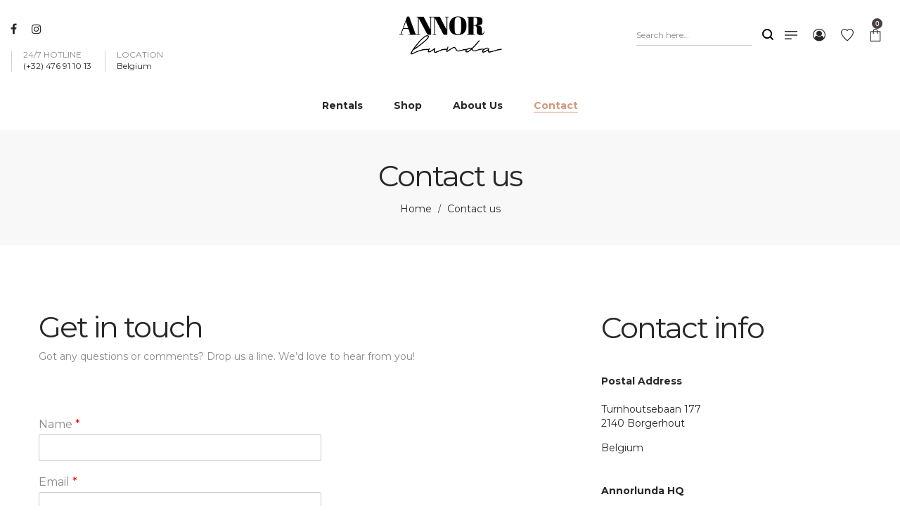

--- FILE ---
content_type: text/html; charset=utf-8
request_url: https://www.google.com/recaptcha/api2/anchor?ar=1&k=6Lcqx4UUAAAAAAyA7s6MSEeVjv0Kjw3RfAeSgd7u&co=aHR0cHM6Ly93d3cuYW5ub3JsdW5kYS5iZTo0NDM.&hl=en&v=N67nZn4AqZkNcbeMu4prBgzg&size=invisible&anchor-ms=20000&execute-ms=30000&cb=vtq5yxbo7zuk
body_size: 48681
content:
<!DOCTYPE HTML><html dir="ltr" lang="en"><head><meta http-equiv="Content-Type" content="text/html; charset=UTF-8">
<meta http-equiv="X-UA-Compatible" content="IE=edge">
<title>reCAPTCHA</title>
<style type="text/css">
/* cyrillic-ext */
@font-face {
  font-family: 'Roboto';
  font-style: normal;
  font-weight: 400;
  font-stretch: 100%;
  src: url(//fonts.gstatic.com/s/roboto/v48/KFO7CnqEu92Fr1ME7kSn66aGLdTylUAMa3GUBHMdazTgWw.woff2) format('woff2');
  unicode-range: U+0460-052F, U+1C80-1C8A, U+20B4, U+2DE0-2DFF, U+A640-A69F, U+FE2E-FE2F;
}
/* cyrillic */
@font-face {
  font-family: 'Roboto';
  font-style: normal;
  font-weight: 400;
  font-stretch: 100%;
  src: url(//fonts.gstatic.com/s/roboto/v48/KFO7CnqEu92Fr1ME7kSn66aGLdTylUAMa3iUBHMdazTgWw.woff2) format('woff2');
  unicode-range: U+0301, U+0400-045F, U+0490-0491, U+04B0-04B1, U+2116;
}
/* greek-ext */
@font-face {
  font-family: 'Roboto';
  font-style: normal;
  font-weight: 400;
  font-stretch: 100%;
  src: url(//fonts.gstatic.com/s/roboto/v48/KFO7CnqEu92Fr1ME7kSn66aGLdTylUAMa3CUBHMdazTgWw.woff2) format('woff2');
  unicode-range: U+1F00-1FFF;
}
/* greek */
@font-face {
  font-family: 'Roboto';
  font-style: normal;
  font-weight: 400;
  font-stretch: 100%;
  src: url(//fonts.gstatic.com/s/roboto/v48/KFO7CnqEu92Fr1ME7kSn66aGLdTylUAMa3-UBHMdazTgWw.woff2) format('woff2');
  unicode-range: U+0370-0377, U+037A-037F, U+0384-038A, U+038C, U+038E-03A1, U+03A3-03FF;
}
/* math */
@font-face {
  font-family: 'Roboto';
  font-style: normal;
  font-weight: 400;
  font-stretch: 100%;
  src: url(//fonts.gstatic.com/s/roboto/v48/KFO7CnqEu92Fr1ME7kSn66aGLdTylUAMawCUBHMdazTgWw.woff2) format('woff2');
  unicode-range: U+0302-0303, U+0305, U+0307-0308, U+0310, U+0312, U+0315, U+031A, U+0326-0327, U+032C, U+032F-0330, U+0332-0333, U+0338, U+033A, U+0346, U+034D, U+0391-03A1, U+03A3-03A9, U+03B1-03C9, U+03D1, U+03D5-03D6, U+03F0-03F1, U+03F4-03F5, U+2016-2017, U+2034-2038, U+203C, U+2040, U+2043, U+2047, U+2050, U+2057, U+205F, U+2070-2071, U+2074-208E, U+2090-209C, U+20D0-20DC, U+20E1, U+20E5-20EF, U+2100-2112, U+2114-2115, U+2117-2121, U+2123-214F, U+2190, U+2192, U+2194-21AE, U+21B0-21E5, U+21F1-21F2, U+21F4-2211, U+2213-2214, U+2216-22FF, U+2308-230B, U+2310, U+2319, U+231C-2321, U+2336-237A, U+237C, U+2395, U+239B-23B7, U+23D0, U+23DC-23E1, U+2474-2475, U+25AF, U+25B3, U+25B7, U+25BD, U+25C1, U+25CA, U+25CC, U+25FB, U+266D-266F, U+27C0-27FF, U+2900-2AFF, U+2B0E-2B11, U+2B30-2B4C, U+2BFE, U+3030, U+FF5B, U+FF5D, U+1D400-1D7FF, U+1EE00-1EEFF;
}
/* symbols */
@font-face {
  font-family: 'Roboto';
  font-style: normal;
  font-weight: 400;
  font-stretch: 100%;
  src: url(//fonts.gstatic.com/s/roboto/v48/KFO7CnqEu92Fr1ME7kSn66aGLdTylUAMaxKUBHMdazTgWw.woff2) format('woff2');
  unicode-range: U+0001-000C, U+000E-001F, U+007F-009F, U+20DD-20E0, U+20E2-20E4, U+2150-218F, U+2190, U+2192, U+2194-2199, U+21AF, U+21E6-21F0, U+21F3, U+2218-2219, U+2299, U+22C4-22C6, U+2300-243F, U+2440-244A, U+2460-24FF, U+25A0-27BF, U+2800-28FF, U+2921-2922, U+2981, U+29BF, U+29EB, U+2B00-2BFF, U+4DC0-4DFF, U+FFF9-FFFB, U+10140-1018E, U+10190-1019C, U+101A0, U+101D0-101FD, U+102E0-102FB, U+10E60-10E7E, U+1D2C0-1D2D3, U+1D2E0-1D37F, U+1F000-1F0FF, U+1F100-1F1AD, U+1F1E6-1F1FF, U+1F30D-1F30F, U+1F315, U+1F31C, U+1F31E, U+1F320-1F32C, U+1F336, U+1F378, U+1F37D, U+1F382, U+1F393-1F39F, U+1F3A7-1F3A8, U+1F3AC-1F3AF, U+1F3C2, U+1F3C4-1F3C6, U+1F3CA-1F3CE, U+1F3D4-1F3E0, U+1F3ED, U+1F3F1-1F3F3, U+1F3F5-1F3F7, U+1F408, U+1F415, U+1F41F, U+1F426, U+1F43F, U+1F441-1F442, U+1F444, U+1F446-1F449, U+1F44C-1F44E, U+1F453, U+1F46A, U+1F47D, U+1F4A3, U+1F4B0, U+1F4B3, U+1F4B9, U+1F4BB, U+1F4BF, U+1F4C8-1F4CB, U+1F4D6, U+1F4DA, U+1F4DF, U+1F4E3-1F4E6, U+1F4EA-1F4ED, U+1F4F7, U+1F4F9-1F4FB, U+1F4FD-1F4FE, U+1F503, U+1F507-1F50B, U+1F50D, U+1F512-1F513, U+1F53E-1F54A, U+1F54F-1F5FA, U+1F610, U+1F650-1F67F, U+1F687, U+1F68D, U+1F691, U+1F694, U+1F698, U+1F6AD, U+1F6B2, U+1F6B9-1F6BA, U+1F6BC, U+1F6C6-1F6CF, U+1F6D3-1F6D7, U+1F6E0-1F6EA, U+1F6F0-1F6F3, U+1F6F7-1F6FC, U+1F700-1F7FF, U+1F800-1F80B, U+1F810-1F847, U+1F850-1F859, U+1F860-1F887, U+1F890-1F8AD, U+1F8B0-1F8BB, U+1F8C0-1F8C1, U+1F900-1F90B, U+1F93B, U+1F946, U+1F984, U+1F996, U+1F9E9, U+1FA00-1FA6F, U+1FA70-1FA7C, U+1FA80-1FA89, U+1FA8F-1FAC6, U+1FACE-1FADC, U+1FADF-1FAE9, U+1FAF0-1FAF8, U+1FB00-1FBFF;
}
/* vietnamese */
@font-face {
  font-family: 'Roboto';
  font-style: normal;
  font-weight: 400;
  font-stretch: 100%;
  src: url(//fonts.gstatic.com/s/roboto/v48/KFO7CnqEu92Fr1ME7kSn66aGLdTylUAMa3OUBHMdazTgWw.woff2) format('woff2');
  unicode-range: U+0102-0103, U+0110-0111, U+0128-0129, U+0168-0169, U+01A0-01A1, U+01AF-01B0, U+0300-0301, U+0303-0304, U+0308-0309, U+0323, U+0329, U+1EA0-1EF9, U+20AB;
}
/* latin-ext */
@font-face {
  font-family: 'Roboto';
  font-style: normal;
  font-weight: 400;
  font-stretch: 100%;
  src: url(//fonts.gstatic.com/s/roboto/v48/KFO7CnqEu92Fr1ME7kSn66aGLdTylUAMa3KUBHMdazTgWw.woff2) format('woff2');
  unicode-range: U+0100-02BA, U+02BD-02C5, U+02C7-02CC, U+02CE-02D7, U+02DD-02FF, U+0304, U+0308, U+0329, U+1D00-1DBF, U+1E00-1E9F, U+1EF2-1EFF, U+2020, U+20A0-20AB, U+20AD-20C0, U+2113, U+2C60-2C7F, U+A720-A7FF;
}
/* latin */
@font-face {
  font-family: 'Roboto';
  font-style: normal;
  font-weight: 400;
  font-stretch: 100%;
  src: url(//fonts.gstatic.com/s/roboto/v48/KFO7CnqEu92Fr1ME7kSn66aGLdTylUAMa3yUBHMdazQ.woff2) format('woff2');
  unicode-range: U+0000-00FF, U+0131, U+0152-0153, U+02BB-02BC, U+02C6, U+02DA, U+02DC, U+0304, U+0308, U+0329, U+2000-206F, U+20AC, U+2122, U+2191, U+2193, U+2212, U+2215, U+FEFF, U+FFFD;
}
/* cyrillic-ext */
@font-face {
  font-family: 'Roboto';
  font-style: normal;
  font-weight: 500;
  font-stretch: 100%;
  src: url(//fonts.gstatic.com/s/roboto/v48/KFO7CnqEu92Fr1ME7kSn66aGLdTylUAMa3GUBHMdazTgWw.woff2) format('woff2');
  unicode-range: U+0460-052F, U+1C80-1C8A, U+20B4, U+2DE0-2DFF, U+A640-A69F, U+FE2E-FE2F;
}
/* cyrillic */
@font-face {
  font-family: 'Roboto';
  font-style: normal;
  font-weight: 500;
  font-stretch: 100%;
  src: url(//fonts.gstatic.com/s/roboto/v48/KFO7CnqEu92Fr1ME7kSn66aGLdTylUAMa3iUBHMdazTgWw.woff2) format('woff2');
  unicode-range: U+0301, U+0400-045F, U+0490-0491, U+04B0-04B1, U+2116;
}
/* greek-ext */
@font-face {
  font-family: 'Roboto';
  font-style: normal;
  font-weight: 500;
  font-stretch: 100%;
  src: url(//fonts.gstatic.com/s/roboto/v48/KFO7CnqEu92Fr1ME7kSn66aGLdTylUAMa3CUBHMdazTgWw.woff2) format('woff2');
  unicode-range: U+1F00-1FFF;
}
/* greek */
@font-face {
  font-family: 'Roboto';
  font-style: normal;
  font-weight: 500;
  font-stretch: 100%;
  src: url(//fonts.gstatic.com/s/roboto/v48/KFO7CnqEu92Fr1ME7kSn66aGLdTylUAMa3-UBHMdazTgWw.woff2) format('woff2');
  unicode-range: U+0370-0377, U+037A-037F, U+0384-038A, U+038C, U+038E-03A1, U+03A3-03FF;
}
/* math */
@font-face {
  font-family: 'Roboto';
  font-style: normal;
  font-weight: 500;
  font-stretch: 100%;
  src: url(//fonts.gstatic.com/s/roboto/v48/KFO7CnqEu92Fr1ME7kSn66aGLdTylUAMawCUBHMdazTgWw.woff2) format('woff2');
  unicode-range: U+0302-0303, U+0305, U+0307-0308, U+0310, U+0312, U+0315, U+031A, U+0326-0327, U+032C, U+032F-0330, U+0332-0333, U+0338, U+033A, U+0346, U+034D, U+0391-03A1, U+03A3-03A9, U+03B1-03C9, U+03D1, U+03D5-03D6, U+03F0-03F1, U+03F4-03F5, U+2016-2017, U+2034-2038, U+203C, U+2040, U+2043, U+2047, U+2050, U+2057, U+205F, U+2070-2071, U+2074-208E, U+2090-209C, U+20D0-20DC, U+20E1, U+20E5-20EF, U+2100-2112, U+2114-2115, U+2117-2121, U+2123-214F, U+2190, U+2192, U+2194-21AE, U+21B0-21E5, U+21F1-21F2, U+21F4-2211, U+2213-2214, U+2216-22FF, U+2308-230B, U+2310, U+2319, U+231C-2321, U+2336-237A, U+237C, U+2395, U+239B-23B7, U+23D0, U+23DC-23E1, U+2474-2475, U+25AF, U+25B3, U+25B7, U+25BD, U+25C1, U+25CA, U+25CC, U+25FB, U+266D-266F, U+27C0-27FF, U+2900-2AFF, U+2B0E-2B11, U+2B30-2B4C, U+2BFE, U+3030, U+FF5B, U+FF5D, U+1D400-1D7FF, U+1EE00-1EEFF;
}
/* symbols */
@font-face {
  font-family: 'Roboto';
  font-style: normal;
  font-weight: 500;
  font-stretch: 100%;
  src: url(//fonts.gstatic.com/s/roboto/v48/KFO7CnqEu92Fr1ME7kSn66aGLdTylUAMaxKUBHMdazTgWw.woff2) format('woff2');
  unicode-range: U+0001-000C, U+000E-001F, U+007F-009F, U+20DD-20E0, U+20E2-20E4, U+2150-218F, U+2190, U+2192, U+2194-2199, U+21AF, U+21E6-21F0, U+21F3, U+2218-2219, U+2299, U+22C4-22C6, U+2300-243F, U+2440-244A, U+2460-24FF, U+25A0-27BF, U+2800-28FF, U+2921-2922, U+2981, U+29BF, U+29EB, U+2B00-2BFF, U+4DC0-4DFF, U+FFF9-FFFB, U+10140-1018E, U+10190-1019C, U+101A0, U+101D0-101FD, U+102E0-102FB, U+10E60-10E7E, U+1D2C0-1D2D3, U+1D2E0-1D37F, U+1F000-1F0FF, U+1F100-1F1AD, U+1F1E6-1F1FF, U+1F30D-1F30F, U+1F315, U+1F31C, U+1F31E, U+1F320-1F32C, U+1F336, U+1F378, U+1F37D, U+1F382, U+1F393-1F39F, U+1F3A7-1F3A8, U+1F3AC-1F3AF, U+1F3C2, U+1F3C4-1F3C6, U+1F3CA-1F3CE, U+1F3D4-1F3E0, U+1F3ED, U+1F3F1-1F3F3, U+1F3F5-1F3F7, U+1F408, U+1F415, U+1F41F, U+1F426, U+1F43F, U+1F441-1F442, U+1F444, U+1F446-1F449, U+1F44C-1F44E, U+1F453, U+1F46A, U+1F47D, U+1F4A3, U+1F4B0, U+1F4B3, U+1F4B9, U+1F4BB, U+1F4BF, U+1F4C8-1F4CB, U+1F4D6, U+1F4DA, U+1F4DF, U+1F4E3-1F4E6, U+1F4EA-1F4ED, U+1F4F7, U+1F4F9-1F4FB, U+1F4FD-1F4FE, U+1F503, U+1F507-1F50B, U+1F50D, U+1F512-1F513, U+1F53E-1F54A, U+1F54F-1F5FA, U+1F610, U+1F650-1F67F, U+1F687, U+1F68D, U+1F691, U+1F694, U+1F698, U+1F6AD, U+1F6B2, U+1F6B9-1F6BA, U+1F6BC, U+1F6C6-1F6CF, U+1F6D3-1F6D7, U+1F6E0-1F6EA, U+1F6F0-1F6F3, U+1F6F7-1F6FC, U+1F700-1F7FF, U+1F800-1F80B, U+1F810-1F847, U+1F850-1F859, U+1F860-1F887, U+1F890-1F8AD, U+1F8B0-1F8BB, U+1F8C0-1F8C1, U+1F900-1F90B, U+1F93B, U+1F946, U+1F984, U+1F996, U+1F9E9, U+1FA00-1FA6F, U+1FA70-1FA7C, U+1FA80-1FA89, U+1FA8F-1FAC6, U+1FACE-1FADC, U+1FADF-1FAE9, U+1FAF0-1FAF8, U+1FB00-1FBFF;
}
/* vietnamese */
@font-face {
  font-family: 'Roboto';
  font-style: normal;
  font-weight: 500;
  font-stretch: 100%;
  src: url(//fonts.gstatic.com/s/roboto/v48/KFO7CnqEu92Fr1ME7kSn66aGLdTylUAMa3OUBHMdazTgWw.woff2) format('woff2');
  unicode-range: U+0102-0103, U+0110-0111, U+0128-0129, U+0168-0169, U+01A0-01A1, U+01AF-01B0, U+0300-0301, U+0303-0304, U+0308-0309, U+0323, U+0329, U+1EA0-1EF9, U+20AB;
}
/* latin-ext */
@font-face {
  font-family: 'Roboto';
  font-style: normal;
  font-weight: 500;
  font-stretch: 100%;
  src: url(//fonts.gstatic.com/s/roboto/v48/KFO7CnqEu92Fr1ME7kSn66aGLdTylUAMa3KUBHMdazTgWw.woff2) format('woff2');
  unicode-range: U+0100-02BA, U+02BD-02C5, U+02C7-02CC, U+02CE-02D7, U+02DD-02FF, U+0304, U+0308, U+0329, U+1D00-1DBF, U+1E00-1E9F, U+1EF2-1EFF, U+2020, U+20A0-20AB, U+20AD-20C0, U+2113, U+2C60-2C7F, U+A720-A7FF;
}
/* latin */
@font-face {
  font-family: 'Roboto';
  font-style: normal;
  font-weight: 500;
  font-stretch: 100%;
  src: url(//fonts.gstatic.com/s/roboto/v48/KFO7CnqEu92Fr1ME7kSn66aGLdTylUAMa3yUBHMdazQ.woff2) format('woff2');
  unicode-range: U+0000-00FF, U+0131, U+0152-0153, U+02BB-02BC, U+02C6, U+02DA, U+02DC, U+0304, U+0308, U+0329, U+2000-206F, U+20AC, U+2122, U+2191, U+2193, U+2212, U+2215, U+FEFF, U+FFFD;
}
/* cyrillic-ext */
@font-face {
  font-family: 'Roboto';
  font-style: normal;
  font-weight: 900;
  font-stretch: 100%;
  src: url(//fonts.gstatic.com/s/roboto/v48/KFO7CnqEu92Fr1ME7kSn66aGLdTylUAMa3GUBHMdazTgWw.woff2) format('woff2');
  unicode-range: U+0460-052F, U+1C80-1C8A, U+20B4, U+2DE0-2DFF, U+A640-A69F, U+FE2E-FE2F;
}
/* cyrillic */
@font-face {
  font-family: 'Roboto';
  font-style: normal;
  font-weight: 900;
  font-stretch: 100%;
  src: url(//fonts.gstatic.com/s/roboto/v48/KFO7CnqEu92Fr1ME7kSn66aGLdTylUAMa3iUBHMdazTgWw.woff2) format('woff2');
  unicode-range: U+0301, U+0400-045F, U+0490-0491, U+04B0-04B1, U+2116;
}
/* greek-ext */
@font-face {
  font-family: 'Roboto';
  font-style: normal;
  font-weight: 900;
  font-stretch: 100%;
  src: url(//fonts.gstatic.com/s/roboto/v48/KFO7CnqEu92Fr1ME7kSn66aGLdTylUAMa3CUBHMdazTgWw.woff2) format('woff2');
  unicode-range: U+1F00-1FFF;
}
/* greek */
@font-face {
  font-family: 'Roboto';
  font-style: normal;
  font-weight: 900;
  font-stretch: 100%;
  src: url(//fonts.gstatic.com/s/roboto/v48/KFO7CnqEu92Fr1ME7kSn66aGLdTylUAMa3-UBHMdazTgWw.woff2) format('woff2');
  unicode-range: U+0370-0377, U+037A-037F, U+0384-038A, U+038C, U+038E-03A1, U+03A3-03FF;
}
/* math */
@font-face {
  font-family: 'Roboto';
  font-style: normal;
  font-weight: 900;
  font-stretch: 100%;
  src: url(//fonts.gstatic.com/s/roboto/v48/KFO7CnqEu92Fr1ME7kSn66aGLdTylUAMawCUBHMdazTgWw.woff2) format('woff2');
  unicode-range: U+0302-0303, U+0305, U+0307-0308, U+0310, U+0312, U+0315, U+031A, U+0326-0327, U+032C, U+032F-0330, U+0332-0333, U+0338, U+033A, U+0346, U+034D, U+0391-03A1, U+03A3-03A9, U+03B1-03C9, U+03D1, U+03D5-03D6, U+03F0-03F1, U+03F4-03F5, U+2016-2017, U+2034-2038, U+203C, U+2040, U+2043, U+2047, U+2050, U+2057, U+205F, U+2070-2071, U+2074-208E, U+2090-209C, U+20D0-20DC, U+20E1, U+20E5-20EF, U+2100-2112, U+2114-2115, U+2117-2121, U+2123-214F, U+2190, U+2192, U+2194-21AE, U+21B0-21E5, U+21F1-21F2, U+21F4-2211, U+2213-2214, U+2216-22FF, U+2308-230B, U+2310, U+2319, U+231C-2321, U+2336-237A, U+237C, U+2395, U+239B-23B7, U+23D0, U+23DC-23E1, U+2474-2475, U+25AF, U+25B3, U+25B7, U+25BD, U+25C1, U+25CA, U+25CC, U+25FB, U+266D-266F, U+27C0-27FF, U+2900-2AFF, U+2B0E-2B11, U+2B30-2B4C, U+2BFE, U+3030, U+FF5B, U+FF5D, U+1D400-1D7FF, U+1EE00-1EEFF;
}
/* symbols */
@font-face {
  font-family: 'Roboto';
  font-style: normal;
  font-weight: 900;
  font-stretch: 100%;
  src: url(//fonts.gstatic.com/s/roboto/v48/KFO7CnqEu92Fr1ME7kSn66aGLdTylUAMaxKUBHMdazTgWw.woff2) format('woff2');
  unicode-range: U+0001-000C, U+000E-001F, U+007F-009F, U+20DD-20E0, U+20E2-20E4, U+2150-218F, U+2190, U+2192, U+2194-2199, U+21AF, U+21E6-21F0, U+21F3, U+2218-2219, U+2299, U+22C4-22C6, U+2300-243F, U+2440-244A, U+2460-24FF, U+25A0-27BF, U+2800-28FF, U+2921-2922, U+2981, U+29BF, U+29EB, U+2B00-2BFF, U+4DC0-4DFF, U+FFF9-FFFB, U+10140-1018E, U+10190-1019C, U+101A0, U+101D0-101FD, U+102E0-102FB, U+10E60-10E7E, U+1D2C0-1D2D3, U+1D2E0-1D37F, U+1F000-1F0FF, U+1F100-1F1AD, U+1F1E6-1F1FF, U+1F30D-1F30F, U+1F315, U+1F31C, U+1F31E, U+1F320-1F32C, U+1F336, U+1F378, U+1F37D, U+1F382, U+1F393-1F39F, U+1F3A7-1F3A8, U+1F3AC-1F3AF, U+1F3C2, U+1F3C4-1F3C6, U+1F3CA-1F3CE, U+1F3D4-1F3E0, U+1F3ED, U+1F3F1-1F3F3, U+1F3F5-1F3F7, U+1F408, U+1F415, U+1F41F, U+1F426, U+1F43F, U+1F441-1F442, U+1F444, U+1F446-1F449, U+1F44C-1F44E, U+1F453, U+1F46A, U+1F47D, U+1F4A3, U+1F4B0, U+1F4B3, U+1F4B9, U+1F4BB, U+1F4BF, U+1F4C8-1F4CB, U+1F4D6, U+1F4DA, U+1F4DF, U+1F4E3-1F4E6, U+1F4EA-1F4ED, U+1F4F7, U+1F4F9-1F4FB, U+1F4FD-1F4FE, U+1F503, U+1F507-1F50B, U+1F50D, U+1F512-1F513, U+1F53E-1F54A, U+1F54F-1F5FA, U+1F610, U+1F650-1F67F, U+1F687, U+1F68D, U+1F691, U+1F694, U+1F698, U+1F6AD, U+1F6B2, U+1F6B9-1F6BA, U+1F6BC, U+1F6C6-1F6CF, U+1F6D3-1F6D7, U+1F6E0-1F6EA, U+1F6F0-1F6F3, U+1F6F7-1F6FC, U+1F700-1F7FF, U+1F800-1F80B, U+1F810-1F847, U+1F850-1F859, U+1F860-1F887, U+1F890-1F8AD, U+1F8B0-1F8BB, U+1F8C0-1F8C1, U+1F900-1F90B, U+1F93B, U+1F946, U+1F984, U+1F996, U+1F9E9, U+1FA00-1FA6F, U+1FA70-1FA7C, U+1FA80-1FA89, U+1FA8F-1FAC6, U+1FACE-1FADC, U+1FADF-1FAE9, U+1FAF0-1FAF8, U+1FB00-1FBFF;
}
/* vietnamese */
@font-face {
  font-family: 'Roboto';
  font-style: normal;
  font-weight: 900;
  font-stretch: 100%;
  src: url(//fonts.gstatic.com/s/roboto/v48/KFO7CnqEu92Fr1ME7kSn66aGLdTylUAMa3OUBHMdazTgWw.woff2) format('woff2');
  unicode-range: U+0102-0103, U+0110-0111, U+0128-0129, U+0168-0169, U+01A0-01A1, U+01AF-01B0, U+0300-0301, U+0303-0304, U+0308-0309, U+0323, U+0329, U+1EA0-1EF9, U+20AB;
}
/* latin-ext */
@font-face {
  font-family: 'Roboto';
  font-style: normal;
  font-weight: 900;
  font-stretch: 100%;
  src: url(//fonts.gstatic.com/s/roboto/v48/KFO7CnqEu92Fr1ME7kSn66aGLdTylUAMa3KUBHMdazTgWw.woff2) format('woff2');
  unicode-range: U+0100-02BA, U+02BD-02C5, U+02C7-02CC, U+02CE-02D7, U+02DD-02FF, U+0304, U+0308, U+0329, U+1D00-1DBF, U+1E00-1E9F, U+1EF2-1EFF, U+2020, U+20A0-20AB, U+20AD-20C0, U+2113, U+2C60-2C7F, U+A720-A7FF;
}
/* latin */
@font-face {
  font-family: 'Roboto';
  font-style: normal;
  font-weight: 900;
  font-stretch: 100%;
  src: url(//fonts.gstatic.com/s/roboto/v48/KFO7CnqEu92Fr1ME7kSn66aGLdTylUAMa3yUBHMdazQ.woff2) format('woff2');
  unicode-range: U+0000-00FF, U+0131, U+0152-0153, U+02BB-02BC, U+02C6, U+02DA, U+02DC, U+0304, U+0308, U+0329, U+2000-206F, U+20AC, U+2122, U+2191, U+2193, U+2212, U+2215, U+FEFF, U+FFFD;
}

</style>
<link rel="stylesheet" type="text/css" href="https://www.gstatic.com/recaptcha/releases/N67nZn4AqZkNcbeMu4prBgzg/styles__ltr.css">
<script nonce="yAq4FIXvsQkzFaly-rQa_Q" type="text/javascript">window['__recaptcha_api'] = 'https://www.google.com/recaptcha/api2/';</script>
<script type="text/javascript" src="https://www.gstatic.com/recaptcha/releases/N67nZn4AqZkNcbeMu4prBgzg/recaptcha__en.js" nonce="yAq4FIXvsQkzFaly-rQa_Q">
      
    </script></head>
<body><div id="rc-anchor-alert" class="rc-anchor-alert"></div>
<input type="hidden" id="recaptcha-token" value="[base64]">
<script type="text/javascript" nonce="yAq4FIXvsQkzFaly-rQa_Q">
      recaptcha.anchor.Main.init("[\x22ainput\x22,[\x22bgdata\x22,\x22\x22,\[base64]/[base64]/[base64]/bmV3IHJbeF0oY1swXSk6RT09Mj9uZXcgclt4XShjWzBdLGNbMV0pOkU9PTM/bmV3IHJbeF0oY1swXSxjWzFdLGNbMl0pOkU9PTQ/[base64]/[base64]/[base64]/[base64]/[base64]/[base64]/[base64]/[base64]\x22,\[base64]\\u003d\x22,\x22AcOiJzAcCGUnWsO/[base64]/CmzLCm3RudgQ4w7XCuyYTwovCpcO/[base64]/w7LCi8KMwq/DnQLChsOTPzPDmFrCoBTDgA/CjsOONMOeAcOCw6jCjsKAby/ChMO4w7AYfn/[base64]/[base64]/IFTClcKrwplMwoBNw6LCjMKcd3RrE8OvM8KfCSrDqyLDr8KWwoEowqpVwrrCr0QYXnfDvsKIw7rDk8Kww4nChAgXQ2Uuw4UNw5zDo31NJlXClFPDgcOxw7/Dlh/CsMOMKGHCjcKORz7DocOCw6MZU8OAw7bCsmPDm8O4NcKXZcOVwrrDp3HCv8K0HcONw6zDniNAw45lb8KEwqzDrAA+wqoOwpDCthXDhQoyw6zCsDjDgQoEOsK/[base64]/wo8bw4gNXcKQEHDDh37CvsOCw4twfsKmP1s2w4bDqsOWw6JNw7zDh8KLVsOhMBhQwoBhIS5tw49fw6fDjDvDjnDDgMKAwqXCocK/fi3Cn8KaTlwXw7/CtDJQwoAnTnBww6LDp8KUw6zDi8KDIcKFwpbCuMKke8OHDcKzPcOBwqh/QMO1KMOMCcO4PDzCgGrCvzXCpsOoNkTCvsKBcAzDrcOjKsOQesKgHsKnwr7Djj7Cu8KxwrcsA8Kre8OeHhtSeMOnw6/CvcK+w7ASw5nDtDrCq8OEBS7Cm8KYaV1uwqLDncKEwoMGwp7DgQPCqMOWwrwawoPCjMO/bcKFw4hic1w6VkPChMO0RsKEwqjCpSvDiMKawqzDoMKgwqbDgXYXJGTDjy3CuHdbIRJuw7ErbMKnT2R1w57CpzTDk1vCg8KgP8KzwrsbVMOewpTCpmHDpDAww6nCpsKkcFMgwrrCl2hiUcKrDlvDocO3EcOfwq0/wqUywoIhw6TDoBTCk8Kbw4UCw6jCo8KZw6V2VxvCtijCh8OHw7d2w5vCjk/CoMOxwo/CkSNdcsKywoRVw6M8w4hGW1vDpVV9WyvClMOywoHCnkttwoomw6wKwoXCsMOddMK/AVHDt8Ocw4nDu8O0DsKrby7DqyZqd8KBFVh+wp/DmGrDrcOxwoBAIzg+w6Ygw4DCvsOcwrbDocK/[base64]/CosKcfBjDjgHChybCg8KVFsO6wrNJwoPDmzwXHi8FwpJ1wq8CN8KZRGXCsANAQ3zDkMKWwoVlVsK/acKlwq1fT8Oiw6hFG2ZCwq3Dl8KECnzDmcODwrXDnsKdeRB/w49KOBtdIwnDhSF3aF9xwoTDumIbW0tUR8O7wqLCr8K/[base64]/HUZAwpkow6VFwo0iLXAbwrPDk8KrLcOnw4nCsyExwrw0bjd2w6rCt8KYw45iw7PDhDkjw43DlEZYasOLCMOyw7DCjnNgwobDpxM/DVHDoBkjw5wHw4rCuxR/wpA+KEvCv8KAwobCplrClcOAw6VdcMOgM8KzU04tw4zDgHDCsMK1CWNTO2loOD7Csi4eb2oOw74/[base64]/Dj3Byw5zCo8ObJcKqwo4OwobDiyzDoMOQNyVwOsKywpoPeEwew4siBk8fFsOZOcOzwpvDv8OUDFYTLigpCMK7w69jw7NEGjfCnw4Rw5vDmXAEw4I/w5HCgU44Xn3CosOCwpgdbsOXwpnDj2/DkcO6wrLDu8OiRsO4w7bCiUE1wrdXXcKuwrvCm8ONByEZw4fDgXHCksO9BCPDv8OmwqjDjMO9wqjDgD3DgsKaw4bCimcAHWk6SDpNOcKsIBREZR55JQ/[base64]/FWULwql1JU1awqsUPcKww6rDuQDCj8OVwrPCgQPDrznCscOZJsOofsOww5kbwqwDTMKAw5YkGMKTwosKwp7DrhHDjExPQiPDhgk/[base64]/DoQTDmRnDscOhDXDDtkPDlzbCgwnCt8K2w6Ivw6sYL3Ygw7bDhQw8w5rCtsOCw53DtQEzwoTCrmFyfVlUw6Z1RsKmwpbCpWvDnwXDucOiw7IGwpNtW8K7w47ClCM4w4x/[base64]/Cph3Cq8KfbMOywqwmVcOcFMOsKMOjA8OYa3HCugp/V8KQYsK6TD4rwojDmcOAwo8UIMO7Sn7CpMOQw6fCrFQscsO0wooawoA+w7fDvE42K8Kfw7FAH8OuwqsqWWNGw7TDvcKuBcKUw4nDtcKiKcKoOFrDl8O+wroSwoXDsMKCwprDr8Knb8OWET0Tw7c7SsOfaMO0VycFw4Qmag/CqBZPOggAwoDCo8OmwqJBwpLCiMOmWjXDtyTCmMOVSsKuw6bClDHCkcOpTMKQE8OaHWNjw4UvWMKzOMOQKsOswq3DjQfDmcKyw6IfCMOoHWLDslFUwoEIS8OlKntWasObw7ZGXFjCv3LDvlXCkiLCqkFrwq4ow6LDjh7CtTwXwoUiw4bCqz/CpcOifHPCqX/Cv8ObwrLDncK6MWXCk8KCw5k9w4HDlcKZw5nCtQoVL25ewophwroINA3Cjzsww6nCr8O5JzQDX8KvwqfCqyQzwrB6QcOFwqgTYFrCjG/DvsOiYcKke0gAO8KjwoARw5nCqx40V2U9An1pwqbDpwg+w5MMw5pNBmfCrcOewonCkC4iSMKIAsKZwrU+FW9gwpNKR8KJTcOub1wLYj/DqMKKwo/Cr8KxRcOHw6rCihMDwrHDlcKVW8OGwqdvwoXCnCUZwp7Ck8OuUcO5GsKiwrzCrMKYQsOHwph4w4vDj8KiRC0ZwpzCoURgw6pSEzJBw7LDmiHCo2LDicOQZxjCssOSdGNDISEKwoEMNAIwa8O4RloBTFR+NU1/K8O/b8KsNcKGIMKtwoM7BcO4MMOtdx/DkMOUBRDCtw7DjMO0c8OKDEdQFcO7TErCmsKZb8Kgw6YoZsONYRvCvXA0V8OAwr/DvEzDh8KIDDdAJ1PChGMKw7hFXsK3w6vDvhdxwpADw6bDkgDCrnPCqEDDssOZwr5TO8KtQMKEw7lWwr7DmArDpMKww7HDt8KYIsKCUsOYHx4uwprCnmHCmBvDqwUjw4hdw53DjMOqw7VPTMOLZcO0wrrCvcKWZMOyworCoB/Dtm/Cjx3DmEV/w7sEYsKLw5F4Q3UFwrnCrH5DRXrDowDCscOjRRNyw4/CiirDgDYVw7xCwoXCtcOvwrRAWcKSOcK5cMOYw6IxwoDCjgVUBsK0AcKuw7PCvcK3wqvDtsK+LcKew4zCjcKQw4bCksKQw7YHwo5/UTwlPcKuwoDDs8OzHUVREkErw5EiHAvCusOXJMOqw73Ch8Ouw4TDt8OhAsOSPA/Dp8OTE8OJQAbDm8Kewpt1wrnCgcOMwqzDo0vClFTDs8K/[base64]/[base64]/Cq8O+wok1wrIMCFvDtcORecOTwrh+ecKLwppNYwLCucO1Z8OEGsOmdRrDgF7DhFXCsm7CusKEWcK0IcOgU1nDqx/CvDrDkcOrwr3ClcKww7w0fMOlw75nN1/DoE/DhVPCglDDrRA0amvCkcOCw5fCvcKiwp7CgGUqSWrChnB8U8Ojw7fCr8KywqHCqQfDlEkkVk1VdFhNZ3rDgmPCvMKBwpfCqMKnD8OUwrTDusOqem3Cj03DuGnDtcO4BMOaw47DisKTw7fDvsKRAD4cwqhmw4bDrwh8w6TCsMO7w4IQw5lmwqXDuMK7QS/[base64]/DunZjRjTDoMOeHMOdNsOgwp82w4ANesO4K3tGwqLDpcONw6HCisKnNFAIK8OLT8KQw67DtsOeBcO1YMKGwqweZcOebMOMA8OPPsOpHcOHw53CmEVNwrs7LsK7eUdfYcOewp/[base64]/[base64]/[base64]/Ds3oSGMKbOzw7d8OmBGx+wqc0wrYlIxfDplnDj8OAw5pcw5/DvsO4w6Z4wrZaw5xYwrHCt8O1YsOEJwJiPy7ClcKFwp8GwqfDnsKnwqw8FDF1XRomw6wQTcOQwqF3RcKZLnRSwo7CkMO3woXDlk95w7oswp/ChQvDvTx/dMO1w4PDuMK5wphNGzjDshXDvsKawrttwqYzw5pvwoEcwooufQXCuApCdBsUKcKIZEbDi8O3C2DCjU4pE1prw4IGwofDuAE6wrYWNT3CsyFjw5bCng4zw4PCihPDrzdbJsOTw7/CpFsQwrrDtC1Aw5deZcKrRcKiXcOEBMKDCMKeK31qw6Zyw7rDrxwmEQ4nwrXCq8KtCB8AwrvDpUtewpJow6PDjSXCvQnDt1vDpcOaF8KjwqZcw5Eww4xcfMOswqfCng4nVsO/LWzDlXrCkcKgSxDCsRxdYVB0GcKILSYewo0vwo7Du3xOw4LDv8KBw5fCnCI9FMK+wpnDqsOLw7N7wrsBAkIPYzzChD3DpSPDg1TCtMK8McKGworDlxbCvycLw5M2XsOsbFDCnMK6w5DCq8KLFsKxUzVgwpdRw58/[base64]/DpkXCn8OjDcKEBm/DvMKgIlLCmBtPfwlfRcKDwp3DusKDwpLDkBoyLsKvJX7CsUkCwpNxwpHDjcKPTiUqO8KzTsOkaAvDjS/DosO6CyVyQ3ERwpDDsmzDnnvCojrDkcORHMKfLMKowpXCq8O2PS1GwqrCn8O3ORlsw6nDqsO3wozDqcOCQcKnQXBHw78twoccwovCncOzwpkPL1rCkcKgw4N2QQMqwrMMC8K5OyLDmURhbjNFwrVPWMOrYcKVw7IvwoB7UcKSZQBuwpRew5/DlcO0dkVkw6rCvsKVwqrCosOfOkXDpUgyw5jDoxoAe8OlIlMfX07DgAvCkypmw5BrNltowpdFSsOQUDBlw4LDngvDuMKqw6F3worDr8OHworCsTw4JsKzwoDDqsKOY8K5MiDCgA/Dj07Du8OAeMKIw5kAwqnDjk4RwpFNwp7CsXo1w6HDtGPDksKPwr/[base64]/DvcOyfCXCigLCt8KxX8O/UGkIwrLDvj7CiTMCWsOjw4FRX8KnIFp5wqU8RcOmWsKXccOGF24Fwow0woHCqcOnwqbDocOqwqlgwqvDkcKXZcOzdsOJDV3ClGHDqEHCiXIuwqjDsMKNw5QFw6zDuMKmLsOJw7V2w7/ClcO/w7XDuMKgwonDrEfCnjbCgHpnKMK6LsKeaAdzw5VPwppLw7HDocOWLmTDrVtCRMKUBi/[base64]/ChcO3w73DkjYCwr98SMKrw6l3VMKUNGFVw6h7w4DClMKBw4B4w5sDwpZQZkzDocK2w4vCvsOfwrgNHsO6w7bDrnoKwoXDmMOPw7HDqWwQVsKKwr4yPXt1VMObw6fDtsKDwrVoZAdaw64nw6DCsw/Dmh9UO8OPw7PCvgTCssKNZMOSQcOUwoodwopmNQcsw6bCnWXDq8OWH8OVw4tCwoBqF8KQw792wr7Dh3tsdERRGDdrwpBmXsKIwpRYw7fDg8Onw5oRw7HDkF/CosOdwqzDsDzDkws9w4wpKHDDtG9Ew4/DghLCnVXClMOewpnCscK4UMKCwoRpw4A8UV1QQFVqw4RewqfDvgbDkcKlwqrCv8K1wobDtMKacEtyJSEUB21VJmHDtcKhwoYrw4N5MsKfTsOVw4XCm8O5BcOawovCpCorJcO1UlzCtXJ/w6HDtTzCnV8fdMOpw6NVw7nCgU1DP0LDqsKsw6hGU8KMw5fCosOmVsONw6ElbBnCqkDDohRzw6zCjnxLecKlFXrDqyMaw71dXsKkPMK0G8KkdGFTwpsYwoMsw6sJw7xFw4TDikkJJG0dFsK+w6kiFsOvwoHDocOSOMKvw4DDiV1qAsOmbsKUXVDCoSFcwqBTw6/[base64]/DuMO0wq5gwrdMeW5BN8OAwqMMF8Omdh7CvsKzNG7DqTkFdEhfJ3zDrsK9wqwDGibCscKuWkXDti/[base64]/wrBINcKgw7lEwqLCvkLCoMKmw6jCs8Kaw6tBH8K5X8KUwojDsirChcKww7EtMxIILUXCssK/bmEpCsKacTTCpcOJw6HCqAIhw4PDnwfCuVPCgkRMEMKOwqXCmiVqwq/CjTwfwofCgjrDicOXCF0TwrzCi8KwwonDkHTCucOFIsOwZl0BS2UDbsO2wqvCkx5MXETDh8OcwoHCscO9R8KIwqF7SzrDrMOEZiEFwpDCnsO7w4duw7cEw43CpMOyUlsGUsOIH8Kzw77CucOMQ8Krw4E/[base64]/Ch8KIwoPDqcKxbjcVwpFYwrhRVEYrw5TCnT7CgsKkb1jCqA7DkF7Dg8KmQHI/IysEwqfCssOdDMKXwqfCpsKqdsKjUMOEZTjDrMOWOgHDoMOIFTYyw7sVSXMTw65awqY8DsOJwqEowpHCnMOuwqYYMRDCsWxXSkDDngTCucOUw4DDssKRHcOawpLCtnNdw5cQXcKOw5Utf13Cl8OAaMO/wqd8wqYeVS8xF8O1wprDsMOJNMOkBsOTw57Dqyk4w5/DocKfI8OLdA3DpXVRwr7CvcKew7fCicKew7k/[base64]/wrx7wpTDgFghwpXCmx3DmsOJw5zDpWfCujbCksKbMwdrFcO/w4pFwr7Cg8OEwrEFw6Ulwo8kG8Onw7HDksOTJz7ClcO3wqsMw4XDlBIZw7XDjsKYB1QgfwjCrjhLY8OlUn7DlsKOwqbCuAXClMOMw6jCucKPwoAOQMK5Z8KEJ8OkwqXDnGhzwoMcwofCrGN5MMKgbcKEeC3Do1MzYcOGwr/[base64]/CtzMzNBPCqsOTPk/CgBLCr8O8wrPCom8QdSpGw7nDtT/Cui9IYhE8w7LDiDtZVwZVHsKgRsOtBljDicOfe8K4w583Ojdkwp7ClsKGKsKnVHkQNMOPw7/CmwXCvU5lwrfDmsONw5rDtsOPw4jCvsKJwrkuwpvCu8K2JcKuwqPDohRGwoQOf1TCvMK+w53DlMOVAsOhb3LDlcO/TTHDoF3DuMK/w6cuEsOFw6HCgXHCu8K2NiJdPsOJXcOnwrfCqMKVwqsMw6nCp3ZCwp/DtcKfw4hsLcOka8KwcnTCncOyDMKawp1ZFVkBG8ORw5dGwqV3XMKdLMO7w6DCnAjCgMKqDsO6TUXDrMOnfsKkHcOow7Z6wqDCo8OdQRQOf8OmaDdHw6tLw4tJdwUNQcOSdgcqfsKsOCzDmEnCjMOtw5Z1w6/[base64]/Cq0DCncOCwpTCrMKkw6lyw5nCuMOeDV/Cp8OUKMK5wrImwpMzw63DjCsQwrFZwozDkSMRw4zDssKzw7l1H3HCriAuw4nCiRrDrnnCvMOIFcK7a8OjwrvDr8KGw43CusKjIcKww4zDrcOsw4xDwqoASC8lTEwJYMONQD/[base64]/wrrCpHbDgcK1w4fDhMOhwpXDq1xBNQwRwoE9YhPDksKFwpYEw4glw7cVwovDtcOhBBcnw4Zdw6XCtCLDrsOMKsOPIsOjwq7CgcKmRVwdwqNOSnwNJsKWwp/Cmz7DjMKYwosaUMKNKzI+w4rDlmLDpRfCgnXClMK7wrYzU8O4wojCkcKoUcKqwoZGw6TCmGjDvMOAW8KJwog2wrFCSEs+wrnCkcOEYFVHwrZJw6DCi1lFw5oKFw8ww58Gw7HClMOeNWAvXBLDkcOMwqY/[base64]/w58nwpkCw7/DiyZRw53DhEFaw4nCuMKPGcKawoM3esOkwq5Sw5wMw5jDtsOaw6huZsOLw7XCgcK1w75WwrjCpsOdw6XCimzCtBglLTbDvUBwBjh2McOgXMKfw71ZwoYhw57DqyVZw78Qw4jDrDDCj8Kqwr7DqcOfBMODw6Z2woo/[base64]/[base64]/RcK8wogrw5gdwoMowrjDtcKlwoDCpRTCgcObQQ/[base64]/DosO/w4fChsKhwp7Co1fCtHfDksOndGXCi8OEfxzDocOOw7rChGbCg8KtAiDCuMK3ecKZwq3CpFTClR4Gw7ErFUzCpMObHcKAfcObT8Ofc8O4w50URQXCmS7DvsOaEMKcw63DvTTCvlM+w7/Co8OawrvCk8KBP3fCjsOQw6tIXhDCgsKqIAxpT1LDrsKpQjMyUcKRd8OHd8OZw5LCusOLaMOcfsORwp54VFPCtcKmwqzCi8Oew4oFwp7CqxREDMOxBBnCqsOEUChewrFMwrxqDcK3w5V3w7t0wq/[base64]/Dvi4Lwr7CkMOsQcOfwpnClsKSw5Q1AUjCgy7CsMKOwq3DpxELwqcBeMOFw6TDuMKAw57CicKHD8O2KsKew67DqsOEw4/CoQTCi0wcwo/ChkvConJewp3CmDpbwpjDp1lxwpLCiUjDvWbDqcKxH8KwPsKzbcOzw48YwprDrXTClcOww7YjwpgeGC8jwrF3PFxfw4AywrJmw7wpw5zCt8OlTcOEwo3CnsKsPcO8A3YrIMKwBz/Dm07DphvCrcKOMsOrPMOYwr1Lw6TCjGzCmMO1w7/Dt8Oge0hMwqA/wofDksKFw74AA2J6QMKHcibCq8OWX0LDlsKHQsKUR3HDvi8QYcKSwqnCgibDscKzQmc8wq04wqUmwqh/M1MvwrtTw7fCl2dELcKSQ8OKwpUYe3loXFHCpj16w4PDnm3CmcOQSEfDqsKLPsOiw5fDu8OuA8OSTsO7GnrCksOcMyldw58oW8KvHsO1w5nDgX8faA/DhyF4w4diw45aYg8zRMKtV8KKw5k1wqZ/wopDScKOw6tTwoZIHcKNC8KWw4kww4LDvsKzZShQRgHDh8OBw7nDqsOww67ChcK6wpZ/fnzDu8OlZcOow6zCtC94TcKtw5VtH07CnsOHwpTDowzDvsKoAgvDkj3CqGhvWsOJATLDocOZw7QqwpLDgF4xU086AcKqwqBKCcKnw78EUFfCkcKFRWXDr8Osw4lMw5bDt8KRw5FcTyQGw4/Cp3Fxw4p1VQ0iw5vCvMKjw6/DrsKLwoAMwoTChgpGwqbDlcKyP8Oqw6RCVsOADT3CiCPCn8K2w57Dv11PPsKow5IqCy06RnDDgcOcQUzChsK2wq1cwpwNWGzCk0Uzw6/CqsK2w4LCj8O6w4V7QUhCCnohPTbCssO4RWwjw5LCuC3CoGUmwqs8wqB+wqvCusOtwq4lw4XDhMKOwozDkE3DujHDoGsSwrFQYHTCqMOEwpXCtMKPw53DmMOMc8KALMOuw4PCgxvCp8K3wpVew7rCp3lMw7/CoMK/Hhg5wqPCuDTCrwHChcKjwozCoWUdwpxRwr3CocOqAMKadcO3cX4BBx0DbsK8wrQQw6gnaU44aMOBNXMkJh7DvxchUMO0BCkiQsKOF3vCuV7Chnx/w6Jgw5fCgcOBw65Yw7vDixYVJDdRwpPCo8KrwrDDu0vDkSHCj8OlwrlFwrnCgzxhw7vCuSfCrcO5w6/CiG9fwpEFw7Ikw67Cg1zCqXDCjl/Ct8KrKyXCtMKRwovDjQYiwrgwfMKLwopVfMKpAcOlwr7Dg8OoNHLDrsKbw7ARw7tOw4bDkRwBQSTDrsOcw4rDhSdjFsOkwrXCv8KjPz/DnsOhw5BscsOXw4cPO8K3w5AXK8KwUgbCicKxI8OecX3DiV5LwpgBQn/CmMKkwo/[base64]/DnMOMwpjCmMK0woF5GzjDpWZ8KMO3w7LCl8Kuw7XDhMKqw7fClMKXD8ODRW3CkMKjwqZZJWZ3KMOjFV3Cv8KUwqLCq8O1b8K9wpvDlGfDqcOVwp7ChWQlw4/CnsKOYcOIPsOEB2NgO8O0ZiEhdS3DoEsuw55KfVpmVMOxw6nDuV/DnQHDrsODDsOqZsOMwr/DoMKTwqzCjjVQw7VVw7QyT3gVwpjDuMK1PhQ8V8OSwrdCXsKwwq7Cli7Dh8KKT8KNeMK6YcKWWcOHw4NHwrpgw5ASw6BawpAbah3DpjHCllhpw4UPw7cACA/CmsKtwpzCisOYES7CulnDscKdw6vChGx2w5zDv8KWDcOIWMO+wrrDkUdvwqfDuxHDnMOxw4fCmMK0CsOhGSk1woPCgXdTw5wcwrBGLEkYc33DlcO0wqpPFxtUw7nChSLDlDvDiS85KlB9MwA8woFkw5TCkcO/[base64]/wobCgsKJw6QCwpNmw7vDgMKdK8OdRMKcWBPDu8KSw6AfBVvCrcKSDXPDvmbDpGzCp0E5cD/[base64]/CoDzCgAocWS/CkBouwqXDohU3SyXCn2rCk8ORXcK3wr9KfRDDu8OzLWQJwrDCvMOcw7bCkcKWWMOswrFsMVvCt8OfdEMXwqnCtxvCpsOgw5DDq0fClHfCp8K/F2hCFsOKw44cMRDCvcKvwrE7OnXCscK0TcKzIg4UNsK6ajATFcK8Z8KkJE86Q8Kcw6LDvsK9CcKiZyBdw6LCmRwxw4LClQLDusKBw7gUCF7ChsKDZcKCUMOkS8KJIwhIw4gqw6nCkiXDoMOgSm/CpsKAwozDh8OgI8KsUUY6B8OFw7DDll5gS0IXw5rDrsK7BMKXK3FKWsO0wqjDsMOXw6IZw7/[base64]/[base64]/Cg8KrHHw1GMOOwrfCq8KcdcOYNiHCjGsCYcKGw4fCvT1Bw7sawrgBX3zDjMOAQT7DiERgVcOCw4AMSmbCtXHDrMK/w4TDhD3Cq8KqwoBiw7LDhgRNV3cLGQp1w7sfw4bCmBLCu17DskJIw6xlMmgwZgDDvcOqa8O5w6AoUiRMQEjDlsKwQxxUYhBxZMOtZ8OVDyRfBD/CgsO2DsKBbW4mUQpgAzVewojCjSlgA8Kswp3CnirCg1Znw4AfwqYtHVNdw6zCqXTCqH3Ch8KIw5JGw7k2fcOWw7Qvwo/[base64]/Cm8KuTmXDn8Kgw7/DghN5wr3CicOtwpM0w7LCmMO5w7fCt8OaNMKaOGRVU8Kowo4LQ37CkMOtworCl2XDuMOPw4LChMKRUmh4Og/DoRTCnsKfWQTCkjvCjSbDj8ONw6pwwq1ew57CiMKawrbCgcKDfE7DkMKgwoNbJCBtwpwsMsOBasKSGMKXw5FywovCncKaw58OfsKMwpzDnQsKwoTDi8OpesK6wpw0a8KIdsKSGMOHcMOfw5zDlnHDpsK6EcKoWBvDqg/Ds34Qwq1Tw6rDoXTCmlDCsMK0UsO9aSjDpMO8ecKtU8OPaj/Cn8O2wojDhVhOMMKhE8KswpzDvhbDvcOEwrnCpcK0V8Knw7XCmMOtw5bDsxJUI8KqbcK5NgcJRMK8TzjCggbDh8OZWcKPcsOuw63DisKMChLCuMKHwr7CixtMw57Cs24VE8KCRX8cworDuCvCosKnw6vCpMK5w5g2HsOtwoXCj8KQFMO4woUwwqrDlsK0wr/DgMKhLhlmwqcqQynDpgXDqSvClzrDih3DrMKFGFMAw7jCjC/DqwMFQTXCvcOeFsOtwoXCuMKVBMO3w4rCuMO6w5pLL28GURdvTzptw5/[base64]/CoAxGwpHDqsKlDMK1w7hVw7R5QsOVQXUCwpvClSfDvcO5wp12ZEZwJXXCnCfDqSROwrDCnEHCocKSHFLDmMK3DEbCrcKiUkJzw6vCpcOTwoPDkMKnBQgzF8Kcw7gLJXVdwrclPMKKT8Kmw75eJ8KjIjV4RcK9FMK4w5jCmMO/[base64]/Ci1vDlTcBw7Agw4k9QcOTwpMfejJewo3DiAzDrcOrQ8KSQnLDvcKPwq/Cp3shwq0nP8OZw683w5B9DcKxHsOawr9fBkslJcODw7dOU8KQw7DDuMODEMKfN8ONwoDDsmMCByAww5x/[base64]/wo0jwqYHwo/CrWnDhhbCpsOqH8O8woVIakVwdcOpOMKhKhMyeHJZd8KSRMK6D8Obw7FTVQNWwqLDtMOWf8O2R8OqwqHCsMKlw5/CgUjDjXAkesOmfsKyP8O+K8O0B8KEw4cBwr1QwqXDocOrYzBPfsK/w4/CrXHDpkAlM8KtABkICGvDr0cGEWPDuDjCpsOsworCiVBIw5PCoF8nTFEoUMOowpEww65pw6JAD2fCs0UPwrx4QW3CghLDoDPDgcONw7jCkxVAAcOYwo7DqsKTJXMQdXpXwpRsTcOyw5/DnH9Dw5VwHjpOwqVZw4DCnB07YTd0woh+asK2KsKgwoHCh8K1w6Vjw77CmErCpMOiw45LCcKJwoRMw792HFp0w4UobMOwHg7Dp8K+NsOqd8OrK8O0YMKtakvCsMK/J8KLw4liHk8rwpfCgF7DuD/[base64]/[base64]/[base64]/DpMKzw77Cn8OIw4/DvAVgw6QmNMK5w4DDnyvCs8KqAMO3w4Rgw4Qhw4BVwpdRXUjDlUgfw6QbV8OVw5xQNsK+eMOJHyEbw7/Dtg7DgXLCgFHCim3CiWvDmkEvTwTDnlTDtm9gT8Ozw5o0wotywrYCwopIwoE5Z8O/dC/DkU8hJMKew74LTAtCwp9kM8Kpw5Jaw43CrMOmw7tIFcOTwqYDG8KawqbDrsKFwrbClRJlwpLCjgo6QcKhGcKzW8KKw4pewq4Dw7hmbH/ChcOYAV3CncK3Mn1ew5rCiBwyYG7CoMO5w6UJwrwjTBJfZMOZw6nDu2LDgMKec8KMXMK4M8O4YHvCm8Ovw7TDvBUgw6zDuMKAwqPDpT57wojChcKHwphjw5RDw43CokZeB3/CisKPbMKFw7YZw7nDpQnCsXMlwqVpwpvCi2bDijlICMOWJHPDicOPDgjDtR4BL8Kfw4zDjcKRdcKTEHhLw7FVKMKEw4HCgMKtw7bCiMKkXRkdwo3CrCtqNcOJwpPCqyEaSx/DpMOBwpEfw4LDvF4uIMKUwqfDoxXDl0xQwq7DtsONw7vCh8OGw4t8JMOSWEISeMKYQHANaRtbw7jCti17wp4UwqBnw47CmB5JwrzDvSlpwooswpggW3vDr8KgwrZtw5hxPxwew71mw6rCisOjOQFOMWLDk0fDk8KMwr/Djx4yw5xew7PCszfDksKyw7jCl1hIwopmwoUvS8K+wrfDkB3Ds1saX2dGwpHDvT7CmAHDhgptwpHCtnXDrmdrwqp9wrbDr0PCm8KSdcOQwo7DscOCwrEwMhgqw6p1J8Ouw6nCiknCqcKvw7IWwqDCmMK/[base64]/DqcKvw6DChXjDnXNJUMOTwoIKAFLCq8KMw4XCocOBwq3CmlfDv8OOwoTCvwnDpMK9w6jCuMK+w7ZJFx5sIMOEwr9Cwo16NcOxFjQuQMKqO3DCmcKUJMKBwozCvjvCpT1aanlbwovDuC1FfVjCssK6EiDDlMKHw7FIIX/[base64]/[base64]/Dr8Otw6jDm3DCrsO9X24QwrhwAXUIw5RWeWjDuQLCrjgqwr96w7cpwpZ3w4ESwrvDkgdbVMOyw6rDkRdgwqjClXDDkMKWWsKWw77DpMKowobDrsOow77DvifCtFdKw7DCnH1TKsO4w50Ewq/CoizDo8KwBsK9wpXDk8KlOcKnw5IzDjDDh8OCTiV0F2hIIWJhKmLDusO7eVIvw65FwqhRDRJWwoLCuMOhZUt8bMOTWnQcZD84WMOhdsONB8KJCsOlwqAGw4tvwoQQwqENw7VPbE4sGnwmw6IaZATDvcKRw6l7wqjCq2zDrg/DnsOFw7LCozbCnMOTacKSw6x0wpzCmX0nOgs/[base64]/DrEhjEMOkLsK8YjjCoxDCsn3DplZvYMK1wqXDijpAPkl/[base64]/DtTzCp8KpW8O7GSdnP8KISTQIwqMqwr4uw4lxw7Igw5xSR8OLwqU+w6/DjMOSwroEwqfDkkQ9XsK8XMOeIMKpw6TDu2EvSMKvBsKCW1DCnVvDsQPDhFxpck/CuSlpw5/DvHXCkV8dcsKAw4TDsMOlw7zClDhmHsOyAS8Xw4h5w67CkS/ChcKqw70bw6LDjcO2RsKmSsKpasO+FcOew5cuJMOIMm5jccKiw4jDvcONwpXCmcK2w6XCqMOmRX83KmDCocORLTNBTiFnUCdGwovCqsKbLFfCrcKaNTTCgVlRw44Fw5vCr8KTw4F0P8K9wqMFVADCicO7w4lFCzrDgGZRw6/CksOww4vCpgXDiHbDu8OIw4ocw4A4PwA/w47DpVXCvcK3wrxuwpPCt8OpY8ORwpRKwq5twrLDriDDk8OAa0nDkMOOwpHDssOUacOzw5QywrcFTRQ9NgxYE37DjSh9woMAw43DjsKkw5nCs8OkNsKxwrsMcMO+BsK2w5rClXUWOxHCrHnDkFrDkMKSw47DjMOLwp1+w64jPx/[base64]/wpPDnWY4R8Kkw7TClm4Cw6AgfcOZw6RRNcKACHZVw5Y6OcOuGAlaw6Ebw6NFwpVzVWNnQxDDnMOpfy/Dlk4SwrbClsK2w6fDvx3DukXCv8Okw5oGw7zCnzcuGMK8wq0ow6XDiBrDrinCkcKyw4fChwrCjcOawp3DuWTDsMOpwqrCm8Kzwr3Dqn0NXsOLw4wDw7rCpcOxUWXCqsOtWX7DsRjDrB40wpHDkR/DsFPDtsKQE0vCg8KXw4Q3Z8KSEwoqPw/[base64]/w4XCn8ObMsO0Mlxiw4jCjmENwoprU8OmwqrChmnCgcKywpdPAMOww6TCtCLCmgnDqMKfMypJwpE5bGlaYMK9wrE2MxnChMOqwqIVw4zDhMKoNEwFw61Nw5jDocONelF/[base64]/CvRhFwrRkelXDvA7DlS4kw7QVDT/DnCwNwoMTw7hVW8KzZGRew6QtY8OGOEQ7w4Vhw6rClW4fw7BKwqNkw6zDqwh/Vzp7IMKmYcK0EMK6VmcvVsOkw6jCkcOVw54YO8K0PMKfw7jDn8OrDcOdw5/CjGcgMsOFXDUdAcO1wpZ/[base64]/[base64]/Dg1XDvcODS8KJw6wSdnMUw4sywr4HdMKtw6cXKxgow5nCtkseacObTG/CqUB1w7QUVifDncO/U8OKwqrCkVgAwojCjsKsb0jDqVFWw7IYJcODU8OgWFZzDsK4w4/[base64]/[base64]/w55Tw75uw5XDtlLDocKCw6dmw4VAw5ZrwoJQE8K0Fm/Dt8O9wq/DncOBNMKFwqDDgGERV8OLTGzDh1luQcKhDMO/[base64]/GMOWMMOFV8ODEjxQKAHDjMOHL8K4w6/DhsKQw7HCiENwwpDCuDkCa3rClV3Ch1vCkMOvBxjCssKVShQbw4HDjcKkw51ID8KSw4IIwplewqc8SnpGW8O0wpNEwoPCn0TDrsKzGCjCim/DlcKRwrB7ZFRMGh7DucOdGMK+f8KSDcOfw4Y/wo3Dt8OiAsOdwpACPMKLHHzDoiJEw6bClcOkw5pJw7LCssKlwqUvYcKaNsKYSsOnbMKqIXPCglljwqNdwrTDpH1awrvCm8O6wrvDiE5SDsOWwoNFVWESwoo5w79weMKBV8KJworDqSU/HcOCF1HDlT8Nw5srY1HDpcOyw4s1w7XDp8KfQQdUwrFyd0ZGwq1gY8OIwqdMKcOMwq3CsR5uwqXDosKmwqsVTyFbFcO/Bw1vwpdLJMKqw4rDoMK4w4oYw7fDjE8qw4hywr1GMCcaAsKvA13Cp3HCl8Ovw5dSw5dtwo0CTE5wRcKifyjDtcKsccO/ekVfbmjCjGNJw6DDqntYW8Kpw6BGw6NVwpw2wqV8VX5UHcOxQsONw4ZewoRjw7LDuMK+F8KVw5NDKkoIHA\\u003d\\u003d\x22],null,[\x22conf\x22,null,\x226Lcqx4UUAAAAAAyA7s6MSEeVjv0Kjw3RfAeSgd7u\x22,0,null,null,null,1,[21,125,63,73,95,87,41,43,42,83,102,105,109,121],[7059694,460],0,null,null,null,null,0,null,0,null,700,1,null,0,\[base64]/76lBhnEnQkZnOKMAhnM8xEZ\x22,0,1,null,null,1,null,0,0,null,null,null,0],\x22https://www.annorlunda.be:443\x22,null,[3,1,1],null,null,null,1,3600,[\x22https://www.google.com/intl/en/policies/privacy/\x22,\x22https://www.google.com/intl/en/policies/terms/\x22],\x22l9GYfs3VtHUVXPVjSv9xJm3VWkXqDTojPTNiAPnco3g\\u003d\x22,1,0,null,1,1769813626454,0,0,[44,209],null,[123,89],\x22RC-Jsa9VugQiaPr6Q\x22,null,null,null,null,null,\x220dAFcWeA4PedrCAul_frHD31TeR82Gau-BgPHJu3tO_hWhhvvhT-4Awt6bRwH79hIg7AwALB3c4X-CzVR18mu_cOjWhgOd1uuX4w\x22,1769896426328]");
    </script></body></html>

--- FILE ---
content_type: text/css
request_url: https://www.annorlunda.be/wp-content/themes/airi-child/style.css?ver=1.0
body_size: 829
content:
/*
    Template:       airi
    Theme Name:     Airi Child
    Theme URI:      http://themeforest.net/user/LA-Studio/portfolio?ref=LA-Studio
    Author:         LA Studio
    Author URI:     http://themeforest.net/user/LA-Studio?ref=LA-Studio
    Description:    Clean, Minimal WooCommerce Theme
    Version:        1.0
    Tags:           one-column, two-columns, three-columns, four-columns, left-sidebar, right-sidebar, custom-background, custom-colors, custom-header, custom-menu, featured-image-header, featured-images, flexible-header, full-width-template, post-formats, sticky-post, theme-options, translation-ready
    License: 		GNU General Public License
	License URI: 	licence/GPL.txt
    Text Domain:    airi-child
    Domain Path:    /languages/
*/



.box-icon-style-simple{
	transition: none !important;
	overflow: visible !important;
}
 
.woocommerce-orders-table__cell-order-actions a{
	padding-right: 8px;
}


@media (max-width: 800px){
	.banner-type-9 .banner--info .b-title{
		display: block !important;
	}
}

@media (max-width: 1140px){
	.searchform-wrapper{
		width: 150px !important;
	}
}

@media (max-width: 900px){
	.tab-content .shop_attributes{
		width: 100% !important;
	}
}

.a-text-whitebg{
		background: rgba(255, 255, 255, 0.8);
		padding: 10px;
		padding-left: 20px;
	}

.site-footer .widget-title{
	font-weight: bold !important;
	text-transform: none !important;
}

.wpforms-field-label{
	font-weight: 400 !important;
}

.grecaptcha-badge{
	display: none !important;
	position: static !important;
}

.footer-logo{
	width: 150px;
	margin: auto;
}
	
.footer-top-area{
	padding-top: 55px !important;
}

.qe-faqs-filters-container li:first-child {
        display: none;
}

.middlecolumn1{
	margin: 0 auto;
	position:relative;
	text-align: center;
}

.middlecolumn2{
	margin: 0 auto;
	width: auto;
	display:inline-block;
	float: none;
	text-align: left;
}

.la-custom-pright .product-nextprev{
	display: none !important;
}

.product_meta .sku_wrapper, .product_meta .tagged_as{
	display: none !important;
}



--- FILE ---
content_type: application/javascript
request_url: https://www.annorlunda.be/wp-content/themes/airi-child/js/annorlunda.js?ver=6.6.2
body_size: 327
content:
jQuery(document).ready(function ($) {

	// remove all cat from faq
	 var target = $('.qe-faqs-filters-container .qe-faqs-filter:eq(1)');
	 target.parent('li').addClass('active').siblings().removeClass('active');
	 var allFAQs = $( '.qe-faq-toggle'),
		 filterSelector = target.attr( 'data-filter' );
	 allFAQs.not( filterSelector ).hide().end().filter( filterSelector ).show();
	 
	 //set mail button target
	 $(".ssi-email a").attr("target", "");
			
	//cookie notice bottom margin
	/*
	if ($("#cookie-notice").length > 0) {
		$(".footer_bottom_bar-wrapper").css("margin-bottom", $("#cookie-notice").css("height"));

		$("#cn-accept-cookie").on("click", function () {
			$(".footer_bottom_bar-wrapper").css("margin-bottom", "0px");
		});
		
		$("#cn-refuse-cookie").on("click", function () {
			$(".footer_bottom_bar-wrapper").css("margin-bottom", "0px");
		});
	}
	*/
});